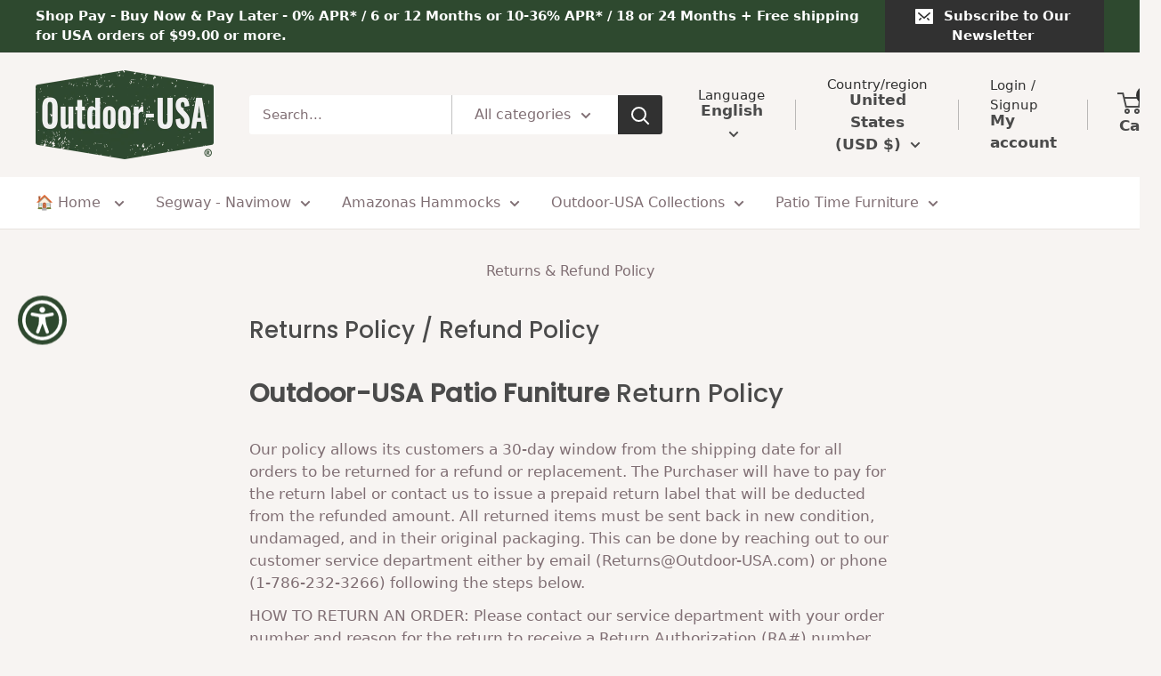

--- FILE ---
content_type: text/javascript
request_url: https://outdoor-usa.com/cdn/shop/t/53/assets/custom.js?v=102476495355921946141746219493
body_size: -549
content:
//# sourceMappingURL=/cdn/shop/t/53/assets/custom.js.map?v=102476495355921946141746219493
